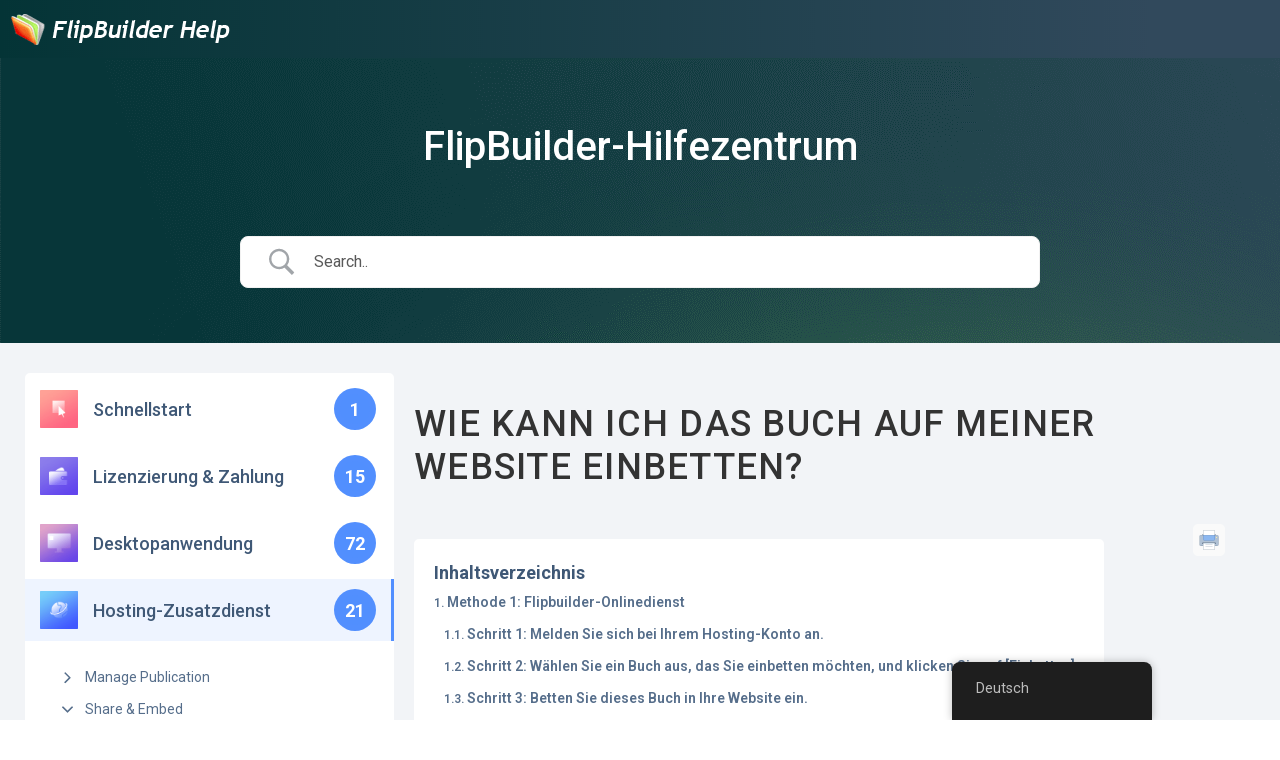

--- FILE ---
content_type: text/css
request_url: https://help.flipbuilder.com/wp-content/uploads/elementor/css/post-24442.css?ver=1720577817
body_size: -164
content:
.elementor-24442 .elementor-element.elementor-element-4f13fbd{text-align:left;}.elementor-24442 .elementor-element.elementor-element-6102de7 > .elementor-widget-container{padding:40px 0px 0px 0px;}.elementor-24442 .elementor-element.elementor-element-09fc4cc{text-align:left;}.elementor-24442 .elementor-element.elementor-element-260566a > .elementor-widget-container{padding:40px 0px 0px 0px;}.elementor-24442 .elementor-element.elementor-element-75a8f30{text-align:left;}.elementor-24442 .elementor-element.elementor-element-8c17807 > .elementor-widget-container{padding:40px 0px 0px 0px;}.elementor-24442 .elementor-element.elementor-element-0246669{text-align:left;}.elementor-24442 .elementor-element.elementor-element-8505915 > .elementor-widget-container{padding:40px 0px 0px 0px;}.elementor-24442 .elementor-element.elementor-element-495730f{text-align:left;}.elementor-24442 .elementor-element.elementor-element-cdfcd12 > .elementor-widget-container{padding:10px 0px 0px 0px;}.elementor-24442 .elementor-element.elementor-element-a0517e5{text-align:left;}